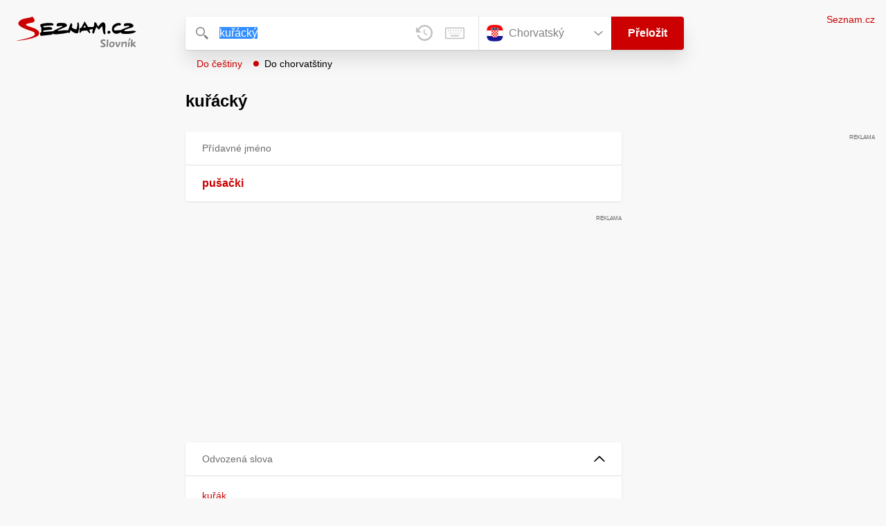

--- FILE ---
content_type: application/javascript
request_url: https://slovnik.seznam.cz/_next/static/chunks/pages/preklad-d70d383246ea0af0.js
body_size: 28
content:
!function(){try{var e="undefined"!=typeof window?window:"undefined"!=typeof global?global:"undefined"!=typeof self?self:{},d=(new e.Error).stack;d&&(e._sentryDebugIds=e._sentryDebugIds||{},e._sentryDebugIds[d]="c0328b9d-fad6-4008-a452-008abbc21d11",e._sentryDebugIdIdentifier="sentry-dbid-c0328b9d-fad6-4008-a452-008abbc21d11")}catch(e){}}(),(self.webpackChunk_N_E=self.webpackChunk_N_E||[]).push([[993],{505:(e,d,n)=>{"use strict";n.r(d),n.d(d,{default:()=>s.A});var s=n(7097)},1205:(e,d,n)=>{(window.__NEXT_P=window.__NEXT_P||[]).push(["/preklad",function(){return n(505)}])}},e=>{e.O(0,[166,328,148,97,636,593,792],()=>e(e.s=1205)),_N_E=e.O()}]);

--- FILE ---
content_type: application/javascript
request_url: https://slovnik.seznam.cz/_next/static/aT44vJRzImAPLjQC53010/_buildManifest.js
body_size: 93
content:
self.__BUILD_MANIFEST=function(e,r,s,a,t,c,i){return{__rewrites:{afterFiles:[],beforeFiles:[],fallback:[]},__routerFilterStatic:{numItems:0,errorRate:1e-4,numBits:0,numHashes:c,bitArray:[]},__routerFilterDynamic:{numItems:s,errorRate:1e-4,numBits:s,numHashes:c,bitArray:[]},"/":[e,r,"static/chunks/pages/index-682837d770e1c7dc.js"],"/_error":[e,a,r,"static/chunks/pages/_error-70f322d12b28dbb6.js"],"/error":[e,a,r,"static/chunks/pages/error-37ebfc758aaa45f7.js"],"/preklad":[e,a,r,i,"static/chunks/pages/preklad-d70d383246ea0af0.js"],"/preklad/[dictionary]/[word]":[e,a,r,i,"static/chunks/pages/preklad/[dictionary]/[word]-076d208a0c174bb2.js"],sortedPages:["/","/_app","/_error","/error","/preklad","/preklad/[dictionary]/[word]"]}}("static/chunks/166-7c937f660938e5fa.js","static/chunks/148-f86cf07ef35c868b.js",0,"static/chunks/328-70b218cc324132ad.js",1e-4,NaN,"static/chunks/97-4c417a9a77fe2c0e.js"),self.__BUILD_MANIFEST_CB&&self.__BUILD_MANIFEST_CB();

--- FILE ---
content_type: application/javascript
request_url: https://slovnik.seznam.cz/_next/static/chunks/webpack-64148b9618aa1cb5.js
body_size: 632
content:
!function(){try{var e="undefined"!=typeof window?window:"undefined"!=typeof global?global:"undefined"!=typeof self?self:{},r=(new e.Error).stack;r&&(e._sentryDebugIds=e._sentryDebugIds||{},e._sentryDebugIds[r]="0e15ffd0-d303-4293-8870-c4c5a446e47b",e._sentryDebugIdIdentifier="sentry-dbid-0e15ffd0-d303-4293-8870-c4c5a446e47b")}catch(e){}}(),(()=>{"use strict";var e={},r={};function t(n){var o=r[n];if(void 0!==o)return o.exports;var i=r[n]={exports:{}},f=!0;try{e[n].call(i.exports,i,i.exports,t),f=!1}finally{f&&delete r[n]}return i.exports}t.m=e,(()=>{var e=[];t.O=(r,n,o,i)=>{if(n){i=i||0;for(var f=e.length;f>0&&e[f-1][2]>i;f--)e[f]=e[f-1];e[f]=[n,o,i];return}for(var l=1/0,f=0;f<e.length;f++){for(var[n,o,i]=e[f],a=!0,d=0;d<n.length;d++)(!1&i||l>=i)&&Object.keys(t.O).every(e=>t.O[e](n[d]))?n.splice(d--,1):(a=!1,i<l&&(l=i));if(a){e.splice(f--,1);var u=o();void 0!==u&&(r=u)}}return r}})(),t.n=e=>{var r=e&&e.__esModule?()=>e.default:()=>e;return t.d(r,{a:r}),r},t.d=(e,r)=>{for(var n in r)t.o(r,n)&&!t.o(e,n)&&Object.defineProperty(e,n,{enumerable:!0,get:r[n]})},t.g=function(){if("object"==typeof globalThis)return globalThis;try{return this||Function("return this")()}catch(e){if("object"==typeof window)return window}}(),t.o=(e,r)=>Object.prototype.hasOwnProperty.call(e,r),t.r=e=>{"undefined"!=typeof Symbol&&Symbol.toStringTag&&Object.defineProperty(e,Symbol.toStringTag,{value:"Module"}),Object.defineProperty(e,"__esModule",{value:!0})},t.p="/_next/",(()=>{var e={68:0};t.O.j=r=>0===e[r];var r=(r,n)=>{var o,i,[f,l,a]=n,d=0;if(f.some(r=>0!==e[r])){for(o in l)t.o(l,o)&&(t.m[o]=l[o]);if(a)var u=a(t)}for(r&&r(n);d<f.length;d++)i=f[d],t.o(e,i)&&e[i]&&e[i][0](),e[i]=0;return t.O(u)},n=self.webpackChunk_N_E=self.webpackChunk_N_E||[];n.forEach(r.bind(null,0)),n.push=r.bind(null,n.push.bind(n))})()})();